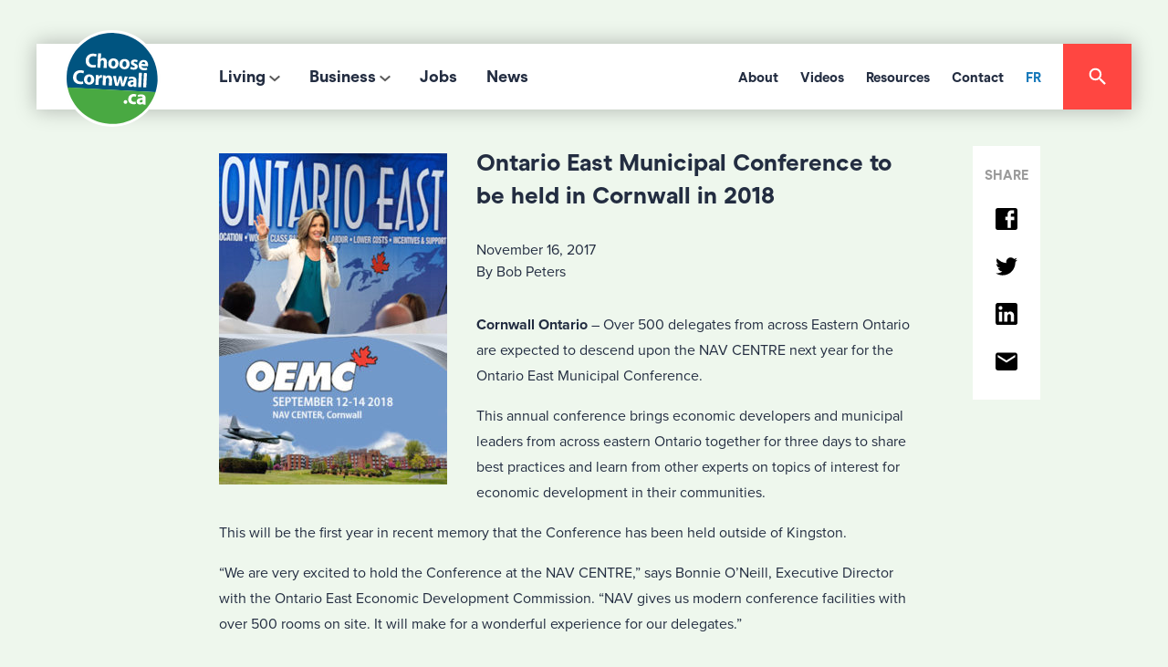

--- FILE ---
content_type: image/svg+xml
request_url: https://choosecornwall.ca/wp-content/themes/ChooseCornwall2018/img/icons/icon-search-black.svg
body_size: 227
content:
<?xml version="1.0" encoding="utf-8"?>
<!-- Generator: Adobe Illustrator 22.1.0, SVG Export Plug-In . SVG Version: 6.00 Build 0)  -->
<svg version="1.1" id="Layer_1" xmlns="http://www.w3.org/2000/svg" xmlns:xlink="http://www.w3.org/1999/xlink" x="0px" y="0px"
	 viewBox="0 0 16 16" style="enable-background:new 0 0 16 16;" xml:space="preserve">
<style type="text/css">
	.st0{fill:none;}
	.st1{fill:#232D41;}
</style>
<title>icon-search</title>
<desc>Created with Sketch.</desc>
<g id="Symbols">
	<g id="nav-desktop" transform="translate(-1122.000000, -42.000000)">
		<g id="search">
			<g transform="translate(1090.000000, 10.000000)">
				<g id="icon-search-light" transform="translate(30.000000, 30.000000)">
					<g id="icon-search">
						<polygon id="Shape" class="st0" points="0,0 20,0 20,20 0,20 						"/>
						<path id="Shape_1_" class="st1" d="M12.9,11.7h-0.7L12,11.4c0.8-0.9,1.3-2.2,1.3-3.5c0-3-2.4-5.4-5.4-5.4S2.5,4.9,2.5,7.9
							s2.4,5.4,5.4,5.4c1.3,0,2.6-0.5,3.5-1.3l0.2,0.2v0.7l4.2,4.2l1.2-1.2L12.9,11.7z M7.9,11.7c-2.1,0-3.8-1.7-3.8-3.8
							s1.7-3.8,3.8-3.8s3.8,1.7,3.8,3.8S10,11.7,7.9,11.7z"/>
					</g>
				</g>
			</g>
		</g>
	</g>
</g>
</svg>
